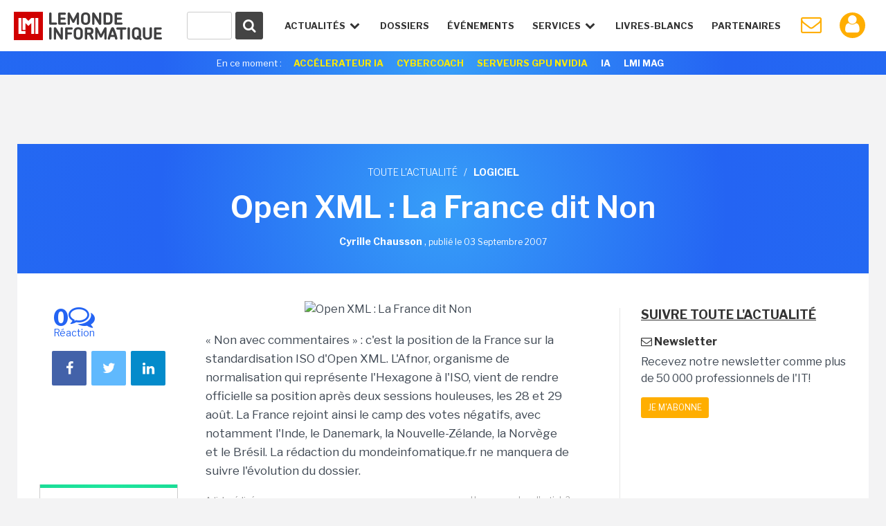

--- FILE ---
content_type: text/html; charset=utf-8
request_url: https://www.google.com/recaptcha/api2/anchor?ar=1&k=6LfGtbUrAAAAAK-doh87A0SedLVkIIdNNL43_ArZ&co=aHR0cHM6Ly93d3cubGVtb25kZWluZm9ybWF0aXF1ZS5mcjo0NDM.&hl=en&v=PoyoqOPhxBO7pBk68S4YbpHZ&size=invisible&anchor-ms=20000&execute-ms=30000&cb=t16yharhyd0f
body_size: 48820
content:
<!DOCTYPE HTML><html dir="ltr" lang="en"><head><meta http-equiv="Content-Type" content="text/html; charset=UTF-8">
<meta http-equiv="X-UA-Compatible" content="IE=edge">
<title>reCAPTCHA</title>
<style type="text/css">
/* cyrillic-ext */
@font-face {
  font-family: 'Roboto';
  font-style: normal;
  font-weight: 400;
  font-stretch: 100%;
  src: url(//fonts.gstatic.com/s/roboto/v48/KFO7CnqEu92Fr1ME7kSn66aGLdTylUAMa3GUBHMdazTgWw.woff2) format('woff2');
  unicode-range: U+0460-052F, U+1C80-1C8A, U+20B4, U+2DE0-2DFF, U+A640-A69F, U+FE2E-FE2F;
}
/* cyrillic */
@font-face {
  font-family: 'Roboto';
  font-style: normal;
  font-weight: 400;
  font-stretch: 100%;
  src: url(//fonts.gstatic.com/s/roboto/v48/KFO7CnqEu92Fr1ME7kSn66aGLdTylUAMa3iUBHMdazTgWw.woff2) format('woff2');
  unicode-range: U+0301, U+0400-045F, U+0490-0491, U+04B0-04B1, U+2116;
}
/* greek-ext */
@font-face {
  font-family: 'Roboto';
  font-style: normal;
  font-weight: 400;
  font-stretch: 100%;
  src: url(//fonts.gstatic.com/s/roboto/v48/KFO7CnqEu92Fr1ME7kSn66aGLdTylUAMa3CUBHMdazTgWw.woff2) format('woff2');
  unicode-range: U+1F00-1FFF;
}
/* greek */
@font-face {
  font-family: 'Roboto';
  font-style: normal;
  font-weight: 400;
  font-stretch: 100%;
  src: url(//fonts.gstatic.com/s/roboto/v48/KFO7CnqEu92Fr1ME7kSn66aGLdTylUAMa3-UBHMdazTgWw.woff2) format('woff2');
  unicode-range: U+0370-0377, U+037A-037F, U+0384-038A, U+038C, U+038E-03A1, U+03A3-03FF;
}
/* math */
@font-face {
  font-family: 'Roboto';
  font-style: normal;
  font-weight: 400;
  font-stretch: 100%;
  src: url(//fonts.gstatic.com/s/roboto/v48/KFO7CnqEu92Fr1ME7kSn66aGLdTylUAMawCUBHMdazTgWw.woff2) format('woff2');
  unicode-range: U+0302-0303, U+0305, U+0307-0308, U+0310, U+0312, U+0315, U+031A, U+0326-0327, U+032C, U+032F-0330, U+0332-0333, U+0338, U+033A, U+0346, U+034D, U+0391-03A1, U+03A3-03A9, U+03B1-03C9, U+03D1, U+03D5-03D6, U+03F0-03F1, U+03F4-03F5, U+2016-2017, U+2034-2038, U+203C, U+2040, U+2043, U+2047, U+2050, U+2057, U+205F, U+2070-2071, U+2074-208E, U+2090-209C, U+20D0-20DC, U+20E1, U+20E5-20EF, U+2100-2112, U+2114-2115, U+2117-2121, U+2123-214F, U+2190, U+2192, U+2194-21AE, U+21B0-21E5, U+21F1-21F2, U+21F4-2211, U+2213-2214, U+2216-22FF, U+2308-230B, U+2310, U+2319, U+231C-2321, U+2336-237A, U+237C, U+2395, U+239B-23B7, U+23D0, U+23DC-23E1, U+2474-2475, U+25AF, U+25B3, U+25B7, U+25BD, U+25C1, U+25CA, U+25CC, U+25FB, U+266D-266F, U+27C0-27FF, U+2900-2AFF, U+2B0E-2B11, U+2B30-2B4C, U+2BFE, U+3030, U+FF5B, U+FF5D, U+1D400-1D7FF, U+1EE00-1EEFF;
}
/* symbols */
@font-face {
  font-family: 'Roboto';
  font-style: normal;
  font-weight: 400;
  font-stretch: 100%;
  src: url(//fonts.gstatic.com/s/roboto/v48/KFO7CnqEu92Fr1ME7kSn66aGLdTylUAMaxKUBHMdazTgWw.woff2) format('woff2');
  unicode-range: U+0001-000C, U+000E-001F, U+007F-009F, U+20DD-20E0, U+20E2-20E4, U+2150-218F, U+2190, U+2192, U+2194-2199, U+21AF, U+21E6-21F0, U+21F3, U+2218-2219, U+2299, U+22C4-22C6, U+2300-243F, U+2440-244A, U+2460-24FF, U+25A0-27BF, U+2800-28FF, U+2921-2922, U+2981, U+29BF, U+29EB, U+2B00-2BFF, U+4DC0-4DFF, U+FFF9-FFFB, U+10140-1018E, U+10190-1019C, U+101A0, U+101D0-101FD, U+102E0-102FB, U+10E60-10E7E, U+1D2C0-1D2D3, U+1D2E0-1D37F, U+1F000-1F0FF, U+1F100-1F1AD, U+1F1E6-1F1FF, U+1F30D-1F30F, U+1F315, U+1F31C, U+1F31E, U+1F320-1F32C, U+1F336, U+1F378, U+1F37D, U+1F382, U+1F393-1F39F, U+1F3A7-1F3A8, U+1F3AC-1F3AF, U+1F3C2, U+1F3C4-1F3C6, U+1F3CA-1F3CE, U+1F3D4-1F3E0, U+1F3ED, U+1F3F1-1F3F3, U+1F3F5-1F3F7, U+1F408, U+1F415, U+1F41F, U+1F426, U+1F43F, U+1F441-1F442, U+1F444, U+1F446-1F449, U+1F44C-1F44E, U+1F453, U+1F46A, U+1F47D, U+1F4A3, U+1F4B0, U+1F4B3, U+1F4B9, U+1F4BB, U+1F4BF, U+1F4C8-1F4CB, U+1F4D6, U+1F4DA, U+1F4DF, U+1F4E3-1F4E6, U+1F4EA-1F4ED, U+1F4F7, U+1F4F9-1F4FB, U+1F4FD-1F4FE, U+1F503, U+1F507-1F50B, U+1F50D, U+1F512-1F513, U+1F53E-1F54A, U+1F54F-1F5FA, U+1F610, U+1F650-1F67F, U+1F687, U+1F68D, U+1F691, U+1F694, U+1F698, U+1F6AD, U+1F6B2, U+1F6B9-1F6BA, U+1F6BC, U+1F6C6-1F6CF, U+1F6D3-1F6D7, U+1F6E0-1F6EA, U+1F6F0-1F6F3, U+1F6F7-1F6FC, U+1F700-1F7FF, U+1F800-1F80B, U+1F810-1F847, U+1F850-1F859, U+1F860-1F887, U+1F890-1F8AD, U+1F8B0-1F8BB, U+1F8C0-1F8C1, U+1F900-1F90B, U+1F93B, U+1F946, U+1F984, U+1F996, U+1F9E9, U+1FA00-1FA6F, U+1FA70-1FA7C, U+1FA80-1FA89, U+1FA8F-1FAC6, U+1FACE-1FADC, U+1FADF-1FAE9, U+1FAF0-1FAF8, U+1FB00-1FBFF;
}
/* vietnamese */
@font-face {
  font-family: 'Roboto';
  font-style: normal;
  font-weight: 400;
  font-stretch: 100%;
  src: url(//fonts.gstatic.com/s/roboto/v48/KFO7CnqEu92Fr1ME7kSn66aGLdTylUAMa3OUBHMdazTgWw.woff2) format('woff2');
  unicode-range: U+0102-0103, U+0110-0111, U+0128-0129, U+0168-0169, U+01A0-01A1, U+01AF-01B0, U+0300-0301, U+0303-0304, U+0308-0309, U+0323, U+0329, U+1EA0-1EF9, U+20AB;
}
/* latin-ext */
@font-face {
  font-family: 'Roboto';
  font-style: normal;
  font-weight: 400;
  font-stretch: 100%;
  src: url(//fonts.gstatic.com/s/roboto/v48/KFO7CnqEu92Fr1ME7kSn66aGLdTylUAMa3KUBHMdazTgWw.woff2) format('woff2');
  unicode-range: U+0100-02BA, U+02BD-02C5, U+02C7-02CC, U+02CE-02D7, U+02DD-02FF, U+0304, U+0308, U+0329, U+1D00-1DBF, U+1E00-1E9F, U+1EF2-1EFF, U+2020, U+20A0-20AB, U+20AD-20C0, U+2113, U+2C60-2C7F, U+A720-A7FF;
}
/* latin */
@font-face {
  font-family: 'Roboto';
  font-style: normal;
  font-weight: 400;
  font-stretch: 100%;
  src: url(//fonts.gstatic.com/s/roboto/v48/KFO7CnqEu92Fr1ME7kSn66aGLdTylUAMa3yUBHMdazQ.woff2) format('woff2');
  unicode-range: U+0000-00FF, U+0131, U+0152-0153, U+02BB-02BC, U+02C6, U+02DA, U+02DC, U+0304, U+0308, U+0329, U+2000-206F, U+20AC, U+2122, U+2191, U+2193, U+2212, U+2215, U+FEFF, U+FFFD;
}
/* cyrillic-ext */
@font-face {
  font-family: 'Roboto';
  font-style: normal;
  font-weight: 500;
  font-stretch: 100%;
  src: url(//fonts.gstatic.com/s/roboto/v48/KFO7CnqEu92Fr1ME7kSn66aGLdTylUAMa3GUBHMdazTgWw.woff2) format('woff2');
  unicode-range: U+0460-052F, U+1C80-1C8A, U+20B4, U+2DE0-2DFF, U+A640-A69F, U+FE2E-FE2F;
}
/* cyrillic */
@font-face {
  font-family: 'Roboto';
  font-style: normal;
  font-weight: 500;
  font-stretch: 100%;
  src: url(//fonts.gstatic.com/s/roboto/v48/KFO7CnqEu92Fr1ME7kSn66aGLdTylUAMa3iUBHMdazTgWw.woff2) format('woff2');
  unicode-range: U+0301, U+0400-045F, U+0490-0491, U+04B0-04B1, U+2116;
}
/* greek-ext */
@font-face {
  font-family: 'Roboto';
  font-style: normal;
  font-weight: 500;
  font-stretch: 100%;
  src: url(//fonts.gstatic.com/s/roboto/v48/KFO7CnqEu92Fr1ME7kSn66aGLdTylUAMa3CUBHMdazTgWw.woff2) format('woff2');
  unicode-range: U+1F00-1FFF;
}
/* greek */
@font-face {
  font-family: 'Roboto';
  font-style: normal;
  font-weight: 500;
  font-stretch: 100%;
  src: url(//fonts.gstatic.com/s/roboto/v48/KFO7CnqEu92Fr1ME7kSn66aGLdTylUAMa3-UBHMdazTgWw.woff2) format('woff2');
  unicode-range: U+0370-0377, U+037A-037F, U+0384-038A, U+038C, U+038E-03A1, U+03A3-03FF;
}
/* math */
@font-face {
  font-family: 'Roboto';
  font-style: normal;
  font-weight: 500;
  font-stretch: 100%;
  src: url(//fonts.gstatic.com/s/roboto/v48/KFO7CnqEu92Fr1ME7kSn66aGLdTylUAMawCUBHMdazTgWw.woff2) format('woff2');
  unicode-range: U+0302-0303, U+0305, U+0307-0308, U+0310, U+0312, U+0315, U+031A, U+0326-0327, U+032C, U+032F-0330, U+0332-0333, U+0338, U+033A, U+0346, U+034D, U+0391-03A1, U+03A3-03A9, U+03B1-03C9, U+03D1, U+03D5-03D6, U+03F0-03F1, U+03F4-03F5, U+2016-2017, U+2034-2038, U+203C, U+2040, U+2043, U+2047, U+2050, U+2057, U+205F, U+2070-2071, U+2074-208E, U+2090-209C, U+20D0-20DC, U+20E1, U+20E5-20EF, U+2100-2112, U+2114-2115, U+2117-2121, U+2123-214F, U+2190, U+2192, U+2194-21AE, U+21B0-21E5, U+21F1-21F2, U+21F4-2211, U+2213-2214, U+2216-22FF, U+2308-230B, U+2310, U+2319, U+231C-2321, U+2336-237A, U+237C, U+2395, U+239B-23B7, U+23D0, U+23DC-23E1, U+2474-2475, U+25AF, U+25B3, U+25B7, U+25BD, U+25C1, U+25CA, U+25CC, U+25FB, U+266D-266F, U+27C0-27FF, U+2900-2AFF, U+2B0E-2B11, U+2B30-2B4C, U+2BFE, U+3030, U+FF5B, U+FF5D, U+1D400-1D7FF, U+1EE00-1EEFF;
}
/* symbols */
@font-face {
  font-family: 'Roboto';
  font-style: normal;
  font-weight: 500;
  font-stretch: 100%;
  src: url(//fonts.gstatic.com/s/roboto/v48/KFO7CnqEu92Fr1ME7kSn66aGLdTylUAMaxKUBHMdazTgWw.woff2) format('woff2');
  unicode-range: U+0001-000C, U+000E-001F, U+007F-009F, U+20DD-20E0, U+20E2-20E4, U+2150-218F, U+2190, U+2192, U+2194-2199, U+21AF, U+21E6-21F0, U+21F3, U+2218-2219, U+2299, U+22C4-22C6, U+2300-243F, U+2440-244A, U+2460-24FF, U+25A0-27BF, U+2800-28FF, U+2921-2922, U+2981, U+29BF, U+29EB, U+2B00-2BFF, U+4DC0-4DFF, U+FFF9-FFFB, U+10140-1018E, U+10190-1019C, U+101A0, U+101D0-101FD, U+102E0-102FB, U+10E60-10E7E, U+1D2C0-1D2D3, U+1D2E0-1D37F, U+1F000-1F0FF, U+1F100-1F1AD, U+1F1E6-1F1FF, U+1F30D-1F30F, U+1F315, U+1F31C, U+1F31E, U+1F320-1F32C, U+1F336, U+1F378, U+1F37D, U+1F382, U+1F393-1F39F, U+1F3A7-1F3A8, U+1F3AC-1F3AF, U+1F3C2, U+1F3C4-1F3C6, U+1F3CA-1F3CE, U+1F3D4-1F3E0, U+1F3ED, U+1F3F1-1F3F3, U+1F3F5-1F3F7, U+1F408, U+1F415, U+1F41F, U+1F426, U+1F43F, U+1F441-1F442, U+1F444, U+1F446-1F449, U+1F44C-1F44E, U+1F453, U+1F46A, U+1F47D, U+1F4A3, U+1F4B0, U+1F4B3, U+1F4B9, U+1F4BB, U+1F4BF, U+1F4C8-1F4CB, U+1F4D6, U+1F4DA, U+1F4DF, U+1F4E3-1F4E6, U+1F4EA-1F4ED, U+1F4F7, U+1F4F9-1F4FB, U+1F4FD-1F4FE, U+1F503, U+1F507-1F50B, U+1F50D, U+1F512-1F513, U+1F53E-1F54A, U+1F54F-1F5FA, U+1F610, U+1F650-1F67F, U+1F687, U+1F68D, U+1F691, U+1F694, U+1F698, U+1F6AD, U+1F6B2, U+1F6B9-1F6BA, U+1F6BC, U+1F6C6-1F6CF, U+1F6D3-1F6D7, U+1F6E0-1F6EA, U+1F6F0-1F6F3, U+1F6F7-1F6FC, U+1F700-1F7FF, U+1F800-1F80B, U+1F810-1F847, U+1F850-1F859, U+1F860-1F887, U+1F890-1F8AD, U+1F8B0-1F8BB, U+1F8C0-1F8C1, U+1F900-1F90B, U+1F93B, U+1F946, U+1F984, U+1F996, U+1F9E9, U+1FA00-1FA6F, U+1FA70-1FA7C, U+1FA80-1FA89, U+1FA8F-1FAC6, U+1FACE-1FADC, U+1FADF-1FAE9, U+1FAF0-1FAF8, U+1FB00-1FBFF;
}
/* vietnamese */
@font-face {
  font-family: 'Roboto';
  font-style: normal;
  font-weight: 500;
  font-stretch: 100%;
  src: url(//fonts.gstatic.com/s/roboto/v48/KFO7CnqEu92Fr1ME7kSn66aGLdTylUAMa3OUBHMdazTgWw.woff2) format('woff2');
  unicode-range: U+0102-0103, U+0110-0111, U+0128-0129, U+0168-0169, U+01A0-01A1, U+01AF-01B0, U+0300-0301, U+0303-0304, U+0308-0309, U+0323, U+0329, U+1EA0-1EF9, U+20AB;
}
/* latin-ext */
@font-face {
  font-family: 'Roboto';
  font-style: normal;
  font-weight: 500;
  font-stretch: 100%;
  src: url(//fonts.gstatic.com/s/roboto/v48/KFO7CnqEu92Fr1ME7kSn66aGLdTylUAMa3KUBHMdazTgWw.woff2) format('woff2');
  unicode-range: U+0100-02BA, U+02BD-02C5, U+02C7-02CC, U+02CE-02D7, U+02DD-02FF, U+0304, U+0308, U+0329, U+1D00-1DBF, U+1E00-1E9F, U+1EF2-1EFF, U+2020, U+20A0-20AB, U+20AD-20C0, U+2113, U+2C60-2C7F, U+A720-A7FF;
}
/* latin */
@font-face {
  font-family: 'Roboto';
  font-style: normal;
  font-weight: 500;
  font-stretch: 100%;
  src: url(//fonts.gstatic.com/s/roboto/v48/KFO7CnqEu92Fr1ME7kSn66aGLdTylUAMa3yUBHMdazQ.woff2) format('woff2');
  unicode-range: U+0000-00FF, U+0131, U+0152-0153, U+02BB-02BC, U+02C6, U+02DA, U+02DC, U+0304, U+0308, U+0329, U+2000-206F, U+20AC, U+2122, U+2191, U+2193, U+2212, U+2215, U+FEFF, U+FFFD;
}
/* cyrillic-ext */
@font-face {
  font-family: 'Roboto';
  font-style: normal;
  font-weight: 900;
  font-stretch: 100%;
  src: url(//fonts.gstatic.com/s/roboto/v48/KFO7CnqEu92Fr1ME7kSn66aGLdTylUAMa3GUBHMdazTgWw.woff2) format('woff2');
  unicode-range: U+0460-052F, U+1C80-1C8A, U+20B4, U+2DE0-2DFF, U+A640-A69F, U+FE2E-FE2F;
}
/* cyrillic */
@font-face {
  font-family: 'Roboto';
  font-style: normal;
  font-weight: 900;
  font-stretch: 100%;
  src: url(//fonts.gstatic.com/s/roboto/v48/KFO7CnqEu92Fr1ME7kSn66aGLdTylUAMa3iUBHMdazTgWw.woff2) format('woff2');
  unicode-range: U+0301, U+0400-045F, U+0490-0491, U+04B0-04B1, U+2116;
}
/* greek-ext */
@font-face {
  font-family: 'Roboto';
  font-style: normal;
  font-weight: 900;
  font-stretch: 100%;
  src: url(//fonts.gstatic.com/s/roboto/v48/KFO7CnqEu92Fr1ME7kSn66aGLdTylUAMa3CUBHMdazTgWw.woff2) format('woff2');
  unicode-range: U+1F00-1FFF;
}
/* greek */
@font-face {
  font-family: 'Roboto';
  font-style: normal;
  font-weight: 900;
  font-stretch: 100%;
  src: url(//fonts.gstatic.com/s/roboto/v48/KFO7CnqEu92Fr1ME7kSn66aGLdTylUAMa3-UBHMdazTgWw.woff2) format('woff2');
  unicode-range: U+0370-0377, U+037A-037F, U+0384-038A, U+038C, U+038E-03A1, U+03A3-03FF;
}
/* math */
@font-face {
  font-family: 'Roboto';
  font-style: normal;
  font-weight: 900;
  font-stretch: 100%;
  src: url(//fonts.gstatic.com/s/roboto/v48/KFO7CnqEu92Fr1ME7kSn66aGLdTylUAMawCUBHMdazTgWw.woff2) format('woff2');
  unicode-range: U+0302-0303, U+0305, U+0307-0308, U+0310, U+0312, U+0315, U+031A, U+0326-0327, U+032C, U+032F-0330, U+0332-0333, U+0338, U+033A, U+0346, U+034D, U+0391-03A1, U+03A3-03A9, U+03B1-03C9, U+03D1, U+03D5-03D6, U+03F0-03F1, U+03F4-03F5, U+2016-2017, U+2034-2038, U+203C, U+2040, U+2043, U+2047, U+2050, U+2057, U+205F, U+2070-2071, U+2074-208E, U+2090-209C, U+20D0-20DC, U+20E1, U+20E5-20EF, U+2100-2112, U+2114-2115, U+2117-2121, U+2123-214F, U+2190, U+2192, U+2194-21AE, U+21B0-21E5, U+21F1-21F2, U+21F4-2211, U+2213-2214, U+2216-22FF, U+2308-230B, U+2310, U+2319, U+231C-2321, U+2336-237A, U+237C, U+2395, U+239B-23B7, U+23D0, U+23DC-23E1, U+2474-2475, U+25AF, U+25B3, U+25B7, U+25BD, U+25C1, U+25CA, U+25CC, U+25FB, U+266D-266F, U+27C0-27FF, U+2900-2AFF, U+2B0E-2B11, U+2B30-2B4C, U+2BFE, U+3030, U+FF5B, U+FF5D, U+1D400-1D7FF, U+1EE00-1EEFF;
}
/* symbols */
@font-face {
  font-family: 'Roboto';
  font-style: normal;
  font-weight: 900;
  font-stretch: 100%;
  src: url(//fonts.gstatic.com/s/roboto/v48/KFO7CnqEu92Fr1ME7kSn66aGLdTylUAMaxKUBHMdazTgWw.woff2) format('woff2');
  unicode-range: U+0001-000C, U+000E-001F, U+007F-009F, U+20DD-20E0, U+20E2-20E4, U+2150-218F, U+2190, U+2192, U+2194-2199, U+21AF, U+21E6-21F0, U+21F3, U+2218-2219, U+2299, U+22C4-22C6, U+2300-243F, U+2440-244A, U+2460-24FF, U+25A0-27BF, U+2800-28FF, U+2921-2922, U+2981, U+29BF, U+29EB, U+2B00-2BFF, U+4DC0-4DFF, U+FFF9-FFFB, U+10140-1018E, U+10190-1019C, U+101A0, U+101D0-101FD, U+102E0-102FB, U+10E60-10E7E, U+1D2C0-1D2D3, U+1D2E0-1D37F, U+1F000-1F0FF, U+1F100-1F1AD, U+1F1E6-1F1FF, U+1F30D-1F30F, U+1F315, U+1F31C, U+1F31E, U+1F320-1F32C, U+1F336, U+1F378, U+1F37D, U+1F382, U+1F393-1F39F, U+1F3A7-1F3A8, U+1F3AC-1F3AF, U+1F3C2, U+1F3C4-1F3C6, U+1F3CA-1F3CE, U+1F3D4-1F3E0, U+1F3ED, U+1F3F1-1F3F3, U+1F3F5-1F3F7, U+1F408, U+1F415, U+1F41F, U+1F426, U+1F43F, U+1F441-1F442, U+1F444, U+1F446-1F449, U+1F44C-1F44E, U+1F453, U+1F46A, U+1F47D, U+1F4A3, U+1F4B0, U+1F4B3, U+1F4B9, U+1F4BB, U+1F4BF, U+1F4C8-1F4CB, U+1F4D6, U+1F4DA, U+1F4DF, U+1F4E3-1F4E6, U+1F4EA-1F4ED, U+1F4F7, U+1F4F9-1F4FB, U+1F4FD-1F4FE, U+1F503, U+1F507-1F50B, U+1F50D, U+1F512-1F513, U+1F53E-1F54A, U+1F54F-1F5FA, U+1F610, U+1F650-1F67F, U+1F687, U+1F68D, U+1F691, U+1F694, U+1F698, U+1F6AD, U+1F6B2, U+1F6B9-1F6BA, U+1F6BC, U+1F6C6-1F6CF, U+1F6D3-1F6D7, U+1F6E0-1F6EA, U+1F6F0-1F6F3, U+1F6F7-1F6FC, U+1F700-1F7FF, U+1F800-1F80B, U+1F810-1F847, U+1F850-1F859, U+1F860-1F887, U+1F890-1F8AD, U+1F8B0-1F8BB, U+1F8C0-1F8C1, U+1F900-1F90B, U+1F93B, U+1F946, U+1F984, U+1F996, U+1F9E9, U+1FA00-1FA6F, U+1FA70-1FA7C, U+1FA80-1FA89, U+1FA8F-1FAC6, U+1FACE-1FADC, U+1FADF-1FAE9, U+1FAF0-1FAF8, U+1FB00-1FBFF;
}
/* vietnamese */
@font-face {
  font-family: 'Roboto';
  font-style: normal;
  font-weight: 900;
  font-stretch: 100%;
  src: url(//fonts.gstatic.com/s/roboto/v48/KFO7CnqEu92Fr1ME7kSn66aGLdTylUAMa3OUBHMdazTgWw.woff2) format('woff2');
  unicode-range: U+0102-0103, U+0110-0111, U+0128-0129, U+0168-0169, U+01A0-01A1, U+01AF-01B0, U+0300-0301, U+0303-0304, U+0308-0309, U+0323, U+0329, U+1EA0-1EF9, U+20AB;
}
/* latin-ext */
@font-face {
  font-family: 'Roboto';
  font-style: normal;
  font-weight: 900;
  font-stretch: 100%;
  src: url(//fonts.gstatic.com/s/roboto/v48/KFO7CnqEu92Fr1ME7kSn66aGLdTylUAMa3KUBHMdazTgWw.woff2) format('woff2');
  unicode-range: U+0100-02BA, U+02BD-02C5, U+02C7-02CC, U+02CE-02D7, U+02DD-02FF, U+0304, U+0308, U+0329, U+1D00-1DBF, U+1E00-1E9F, U+1EF2-1EFF, U+2020, U+20A0-20AB, U+20AD-20C0, U+2113, U+2C60-2C7F, U+A720-A7FF;
}
/* latin */
@font-face {
  font-family: 'Roboto';
  font-style: normal;
  font-weight: 900;
  font-stretch: 100%;
  src: url(//fonts.gstatic.com/s/roboto/v48/KFO7CnqEu92Fr1ME7kSn66aGLdTylUAMa3yUBHMdazQ.woff2) format('woff2');
  unicode-range: U+0000-00FF, U+0131, U+0152-0153, U+02BB-02BC, U+02C6, U+02DA, U+02DC, U+0304, U+0308, U+0329, U+2000-206F, U+20AC, U+2122, U+2191, U+2193, U+2212, U+2215, U+FEFF, U+FFFD;
}

</style>
<link rel="stylesheet" type="text/css" href="https://www.gstatic.com/recaptcha/releases/PoyoqOPhxBO7pBk68S4YbpHZ/styles__ltr.css">
<script nonce="2ImZqDLTBL6A0mieFwpm6Q" type="text/javascript">window['__recaptcha_api'] = 'https://www.google.com/recaptcha/api2/';</script>
<script type="text/javascript" src="https://www.gstatic.com/recaptcha/releases/PoyoqOPhxBO7pBk68S4YbpHZ/recaptcha__en.js" nonce="2ImZqDLTBL6A0mieFwpm6Q">
      
    </script></head>
<body><div id="rc-anchor-alert" class="rc-anchor-alert"></div>
<input type="hidden" id="recaptcha-token" value="[base64]">
<script type="text/javascript" nonce="2ImZqDLTBL6A0mieFwpm6Q">
      recaptcha.anchor.Main.init("[\x22ainput\x22,[\x22bgdata\x22,\x22\x22,\[base64]/[base64]/MjU1Ong/[base64]/[base64]/[base64]/[base64]/[base64]/[base64]/[base64]/[base64]/[base64]/[base64]/[base64]/[base64]/[base64]/[base64]/[base64]\\u003d\x22,\[base64]\x22,\x22RGMWw5rDusKRT8OSw55fTEDDu09GamPDnMOLw67DhyPCgwnDsUHCvsO9NQNoXsKEWz9hwrYJwqPCscOCLcKDOsKZJD9ewozCmWkGNsKUw4TCksK9EsKJw57DhMOtWX0lHMOGEsO4wpPCo3rDssKvb2HCi8O0VSnDoMO/[base64]/DhB9/[base64]/w4fDmMKuwqvChEZowrsvGMKow5IVwoxRwpzCsjzDpMOAfgfCuMORe3jDu8OUfXdUEMOYcsK9wpHCrMOMw5/DhU4yP07DocKdwpd6wpvDk37Cp8K+w4jDucOtwqMNw5LDvsKaTzPDiQh8HSHDqiNbw4pRC0PDozvCksKaezHDhsKtwpQXFxpHC8OqK8KJw53DrMKRwrPCtnUpVkLChcOUO8KPwoRje3LCsMKawqvDsyYLRBjDmMOHRsKNwprCqTFOwrp4wp7CsMOedMOsw4/Cik7CiTEhw6DDmBxFwq3DhcK/wrHCt8KqSsOowqbCmkTCjXDCn2FYw5PDjnrCjcKEAnYmUMOgw5DDvRh9NSTDm8O+HMKrwpvDhyTDnsOBK8OUJFhVRcOVfcOgbCEIXsOcD8KqwoHCiMKxwqHDvQRMw55Hw6/DssOTOMKfdsKuDcOOJMOeZ8K7w7vDl33CglTDqm5uGsKcw5zCk8OGwp7Du8KwccO5woPDt3UrNjrCoR3DmxNtKcKSw5bDhgDDt3YRBsO1wqtewq12UhzClEs5fMKOwp3Ci8Oaw5Fae8K8PcK4w7xEwoc/wqHDqsKQwo0Nc0zCocKowrAkwoMSPcOhZMKxw6HDshErU8OQGcKiw73DvMOBRCluw5PDjTjDpzXCnQBkBEMZAAbDj8OWGRQDwofClF3Ci0LCtsKmworDrcKAbT/CojHChDNIZmvCqX7CoAbCrMOXFw/DtcKMw47DpXBNw5tBw6LCrj7ChcKCJsOow4jDssOdwrPCqgVfw47DuA1Mw7DCtsOQwq7CsF1iwrfCrW/CrcKRB8K6wpHCjl8FwqheUnrCl8K+wpocwrdsSXVyw4vDkltxwo5qwpXDpzc5IhhBw75FwrzCuEY7w4h/w6jDtnvDtcO4EsOdw63DqsKjRsOrw6ErS8KIwq0RwoIxw5HDuMOHKFYswpvCtMOVwpslw7bCpwTDkcKNICHDsC9ZworCvMK6w4puw7ZoRsOCRDx5AFh5PcOaFMKswotPfzHCnMOkXF/CssOTwrjDt8Orw5FcZcKoBsOGIsOUNWkUw5cPIH/CksKuw60lw6AxXyNywqXDlzrDucO7w6JrwqIubcOqK8KNwqwtw54JwpXDsgHDvsK+MX5HwrzDmi7CsVrCvmnCjXnDnCnCkcObw7ZHaMOFeH9LDcKRdcK5QBxVCC/CoRTDjMOzw7TCvBxkwrw+TSZuw7Aqwpt8wpvCrj3CulZBw7guZ3TCtMOOwpjChMOKAGJtVcKjAlUPwq9TQsKMd8O9TsKWw6Nww4rDscKDw61Xw4pdf8Klw6XCkEDDqDNIw5zCisOuf8OrwqQwOWXCuCnChcKPMMObDsKCGxnClXE/P8KNw4XCgMOhwpBAw7jClMKQHMO6BChbCsKoPztoRDrChcKcw5puwrXDgDTDgcK0KMKBw7ckaMKNwpnCpsKsTjXDrm/CrcKhY8Ovw4/CqVnChyITX8ONJ8KIwqrDtD/DgMKqw53Co8KFw5oXBz/Cg8OdHHUXUMKvwq4bw6c8wrbCmnNGwqIEwrbCrxJoW34DXVvCgMOsIMK8eh0VwqFpaMOAwq0kTcKOwqM2w7XDlWICT8KcC3N3ZMOnb3fDlFHCmcOmWAfDtQM4wp94Si49w6XDjkvCnFNXN2QZw7fDnRNpwqhgwq0/w64iDcKww6XDo1zDgsOew4PDjcOow5oOCsOEwq8kw5gSwpknW8ORMsORw5PDkcK3w5PDpz7CvMO2w7vDmMK+wqV6e24dwr3CrxfDksKrVidId8OMEA9CwrnCm8OFw7bDliQEwq85w4YxwpPDp8KiHhAhw4fDjcOXYsOGw5FmDS/Cv8OJNzYBw4J8QsOhwofDq2bCh23Cn8KeP0bDoMOiw4vDocO/[base64]/Chw7CicOZPsOlLsO3wrTCnjBRPTVLXxvCqELDsgjDpm3DvHoOTScXUcKvHhPCikfCiUXDg8K5w7LDgsOEB8K0wpMHOsOrFsOVwr/ClU7CsT55PsKYwocSKmtvaUQ0EsOubE3Do8Ogw7c3w75XwpJ8CgTDrR7CosK5w7nCpl49w6/CmnBqw6vDqTbDsQkuNzHDuMKew4zCmMKewphSw5rDuzbDmMOFw57CuUXCgjPClcOHeztWNcO4wrFewqPDqGNGw79Fwp1YH8O8w6QLdyjCpMK4wo1vw74IW8O/[base64]/[base64]/QMKnRlbCgsKywqHChsOfw4jCr8OJIsKIB8Oww4fCg3TCqcK6w6hOQkBzwqbDpsOsdcO/FMK/[base64]/[base64]/wqBfwoPDmUDCr8OneMKhwqXDicK5XsOOAiQWFcOTw4/[base64]/CmUV+UAMYw6gowqbClcK4w4E1esOyw43ChALChC7Dj1XCgcKXwopuw4/DgsKfbsOFNsKQwrMmwoU2NwzCs8Knwr/CjMOWEmrDocK+wrjDljYJw4Efw7tmw7liCXpnw57Dg8KDdwl9w6d/[base64]/LgXCqF1NwoTDocKCITfCkTPCkcKHw409w4bDq1vDgMKAIMOHN0ASW8OqFsO2HT/CqlTDpHhaVcOew73DlcKIwqTDoifDjcOTworDikfCrQJjw7IHw58Zw6dAw63DoMK7wpPDjsKUwpsMY2QOdX7Cu8O3wpcLTsKTQWUJw4kkw7rDvMKNwr43w71hwp3DksOUw7fCh8Ouw6skHV/DuhXCjxMrw7Zbw6x7w6vDiXU0wr8ncsK6F8Owwq3Csi4IcMKMBsOHwqBGw79Tw4Uww6fDnF0aw7BkHT8BC8O1Z8OAwqnDp34cdsORIS14BWVOGRMTw5jCiMKJw45Bw69KajInfcKpw7FNw4gCwqXCnzgCw4LCrmMfwoDCiTcwWj42a1p/Yzhow6wzU8KUTsKvBTDDsXnCn8Obwqo4ZAvDtnx7wr/CnMKFwrXDtcKsw7vCqsOKw5cEwq7DunLCmsO1TMO/wrAww7RXw4J4OMO1c17DpSp8w6jClcOGagDCvj5CwpFLMsKlw6/[base64]/DpzLCn8OFD2Y9LH7Dl8Kbf8OREGEbRB0KwpFVwqV3MMOtw6U7QTlWE8O2HMO6w53DuC3Cu8OzwqfCvy7CpjzDnsKQX8KtwqhnB8KZU8KTNBvClMOhw4PDvG9qw77DvcKlB2HDv8KCwqPDgg/Du8K1ODccw4MaesKTw5Znw5PDtDbCmQA0WsK5wpwOM8K3enXCny0Jw4vCucO/L8KvwqzClF7Dh8OtRy3DmzrCqMKmFsOBQ8OEwrTDocK9KcOtwqrCicKMw5zCgRzCscOlDFRxfUvCpxZ2wqF9w6Y1w4rCuWNmLsK/I8OIDMOow5d0QsOowp/CtcKoJ0fDpMKww68BIMKZeEAdwoB8XMOqSRBAcVgrw7gyTiRIZcOmT8ONZ8OXwojDocOZw55iw4wVMcOowrFKT1E6wrvDjm8UOcOxfV4uwofDosKuw4w6w5PCnMKORMO8w4zDhBfCksOBCMKJw6rDhmzDqAHCncOnwq4dwoLDqFnCr8OOesK/AWrDpMOkGMKcD8OGw4cCw5Zmw70aQjzCuEDCqnjCicO+IWBuLgHCjm4mwp18ZRjCj8KcfQ42NsKqw6JDw7/CjmfDlMKCw60xw7/DgcOywrNAD8KEwql8w5fCpMO4YlHDjizDlMK0w65WEDfDmMOlASXChsOiEcOfPz8MfsO9wr/DksK9alXDsMO7w4osHFzCscOJJCPCmsKHeT7Dg8Kywohxwr/DilfDlydsw7I/C8OCwqlAw6s5csO/Z2oqYm9lYcOZUmsYd8Oyw7MGUzrChE7CuBYkXjMdw4vCs8KnVsK9w6BgH8K6wpUrdB7CmkjCvmx0wp1Fw4TCmiHCr8Kcw6XDvSHCqE3CsS47PcOtaMKgwoYlTWzDjsKFGsK5wrDCozsFw4nDu8KXfhp6wponbsKrw5kPw7XDtCLDmXDDgW/DoAs+w5pJBBbCqVrDmMK0w4IXWxnDq8KFQxAswqDDq8Kjw73DrzJkMMK3wqJbwqUuE8OMd8KIT8KUw4E2GsOuXcK0RcOxw53CgsKBckgHMB8uHztUw6R9wqzDkMOzR8KBT1bDnsOIWlUnS8OfAsOww5TCqcKAbhV/[base64]/[base64]/eEtbTTTCiMO3YnbCqVTDhzU4w7ZzBcOdwqtKw4fCtnFkw7/Do8KwwrdaOsKkwrrCnErDusO+w5NmPQESwpDChcO+wr3CnjQPZGQyHXzCqMKqwo3DtsO/wpN4w5cHw6LCmMOrw5VVRUHClyHDnl5JAFHDnMO7NMKQMhF/[base64]/CsB/DmsOpwp/CnF5OdjYAwqYEwqwYw5fDuXLDp8KTwr/DszEgIB8ZwrYEKFBlZhjCuMKIBcOrCBZ1NB7CkcKZY0LCoMKifx3CucOueMO4w5A4wrIODSbCrsKRw6DCjsKVw5/Cv8O4w6TClsKDwqPDnsO3W8KUNw/DiFzCj8O1W8KmwpAAVW1pKyvDpiE3dX/Crxkiw4MUSHpsLsKvwrHDo8OGwrDCgXTDgiDChndYacOKZMKSwqJRIE/CuF1Fwp1Ww5/CnCU1w7jCgRTDjmxcRQPCsjjCih0lw7o3TcOuNcKcABjDqcOZwrnDgMOew7jDjsKPWsKLT8KEw59wwqzCncKBwpMcwqbCscKnBFPCkzsJwoPDkAjCu03Ci8Kxwr0owo/[base64]/Ck0Bib8KMwrYHFMOWw6VyQcKCwrHCjW1RU1FqPBwAHMOfw4LDi8KQfcKYw7xgw7rCpBzCuSZAw5DCmVrCvcKYwpxAwqTDlUzDqW1hwqBiwrfDmQIWwrAPw5XCrFPCtQlVJGFAQR92wo/DkMOeLcKrXh8OYcObworClMOIw57Cv8OTwpM2EibDlx8Aw5ASYsOGwp/[base64]/[base64]/DmWzDnsOPZGvCrsO7wrfCugTDsVzDgcKzJMOsc8O8EsK9wroWwpB6JWbCt8OxQMO2CQZcasKSAsKUwr/CpsOHw7Mcf1zCr8Kdw6oxTMKIw5/[base64]/ChMOwwroVJkYVKAjCpl/[base64]/[base64]/Do8Oyw7fDozgbwoHCqkvCp8Kkw4o/w6XCo3PDqBgVVDEhEQ7DnsO2wpJiw7rDqBzDtcKfw5wCw6vCicOPZMK3dMOxSGfDkhsMw4/DsMKhwo/[base64]/CrcKLIMKJw5zCtcK2S8OTDMOgb3BHw7YyPicDGcKROlpOLSDDscKawqc9KHEtIMKzw4jCh3QKLRAFWcK0w5rChcOjwqjDh8OzCsOXw6fDvMK/R1DCvcOZw5rCu8KpwrNuesOawrTCiG3DvRPDgMOaw7fDvSzDrDYQBUAIw40yKcOwCsKdw5hNw4oewpvDscO2w40Dw6/DvkIkwqVRWcOzBG7Dr3lqwqJZw7dzQSbCuwISw7ZMTMOCwrpeScOQwqAOw4xkb8KGb2sbP8KHFcKmZk0sw4VXXFHDjcO6MMK3w53CjgzCom3ClsOcw4/Dh1JLa8Ofw4jDrsOvTsOPw6lfwqXDtsOvaMK5asO0w5DDvsOdNlIfwow7YcK6CMKsw7jDmsKiJGJ2TcKoQ8OZw48zwp7CuMORH8KkSsK4B1bDk8K0wpIOS8KGGxQ9FMOaw4ltwqtMVcOmI8OywqhEwqsUw7TCjsO2YwTDp8OEwpIfBhTDnsOADMOYL3/CqEvCsMOTanAhLMKZN8KALCovcMOzDMOMWcKcM8OHTyICH0kJZ8OXRSQCZSTDm3huwoN4cQZlYcOVa1vCkW1Bw4ZJw7JzTFRQwp3Ch8KUXzZ9wpR4w5Zzw6LDiD/Cs2/[base64]/wqjDvnMgwoE/SBLCoxAbwpnDqMOsNHDCtMOJYSvCq0jCsMOqw5TCgcKvwqLDk8OtekrChMKFEiU0IMKwwrbDtzkRX1ojacKsO8KUciPCglHCkMOqUAbCssKWKsOXW8KKwoVsH8OZPMOAETlrFcKpwqhBa0vDo8OSUsOGCcORTWnDv8O4woTCtMOSFHXDrSdrwpN0w4/Dl8KgwrV0w6JpwpTChcO2wpFxw6IYw4EcwqjCo8K9wpLDnybCnsO/BxvDnWPCojjDlybCisOIOMK5BsOQw6nDqcOCcSrDs8O/w6ZgM1LCl8KgOcKQIcOzTcOKQnbCngbDmQ/DnAUyHjUAOFUzwqwLw5zCmDjDgMKWT3BsHXzDqcKOw51pw4J2RSzCnsOfwqXDjsOGw7HCjQjDiMOzw6l6wp/DrsKSwr1jF3nCmcOWYMK2YMKTX8KETsKWMcKgLzZ9O0fCrBjDh8KyR1rCgcO6w4XCisOFwqfCiSfCk3kqw5nCvQAMUhDCoF4aw4bCj1nDuCAsRQ7DtCd6LsK0w70yIVTCusOeJ8O8wpzDksO4wr/[base64]/CmTJuwq3CgAoSIVslH0Rtwqk/cDNEwqrDgARSVWjDglrCtcOHwqV2w6zDq8OpA8OrwqoTwrnCtzRvwo3DmE7ClxNYw7Zlw5gRXMKWccOKd8K4wrlBwo/CjXZ5wpzDqTtRw48iw5IHCsOaw4EnEMK5IcKrwrlMMcKUDzLCshjCpsKcw5EfWcO9w5/DoFDDnMKPQ8KgNsKewr02AyFwwphswrTCjcOfwo5Hw6wqN21eFBLCqsKPMsKCw6TDqsKFw5R/wp4kBcK9In/Ch8Kbw4/Cn8OBwrQdL8KdQzHCm8KnwoLDr31/IsK+PyrDrF3CtcOZDl4Tw5hrKMOzwqnCpnxIAWxYwpjCnhbDl8KOw5vCpD/CmMOEKAbDpVQ2w6l0w77Ck2jDisKNwoLCmMK+Q24BNcONfnA+w4zDksO/[base64]/DqCcqw4DCsWnDmyA1HsKyGhjCp25/IMKGFlUzKsKdMcOablTClz/Dp8KHGhhYw7NBwo40HMO4w4/Cl8KARFHCscOUw7Ygw44twqhUcDjCksOzwos3wrjDmSXCiBnDu8O6YMKtbQ0/Agh1wrfDtSwqwp7DqcKKwofCtAlbBxTCjcO1BMKgwoBsYyAZFMKyGMOnIAE8WUjDmMKkNlJBw5FOw6oAQ8Ktw5nDtcOkH8Knw68kc8Opw7PCjl/[base64]/[base64]/CiE7DoV7ChcK7AMOqwrImbMOAwoPCplbDpikOw5TCqMK/[base64]/C3gsHwfCuMOSwoICf0DDhMOhHirCm2hGwo/Dh8OewoDDjcKBGBJ6BAh1MHERZE/[base64]/CulrCocOnKcOEwpw/wo3DpxBkEhETw49lwrcOWsKpcmfDixt+WXXDs8OzwqZAR8KsQsK3wpwcdMOUwq5YHSRAwoTDrcKsZ0TCh8Olw5jDsMKYYHZdw4ZCAj5sKC/DhwVJcFxcwqPDoUlndmJwZMOYwqPDucK2wqfDuklyLiPCksKwJMKeF8Otw5LCpSU0w40feH/Dml4ywq/CiThcw4LCjifCm8OPecKww7hCw7Z/wpgswoxQwrtpw4LCtzpEIsKQfMKxHlHCunfDkWR/CxRPwo4zw6JKw712w4RAw7DChcKnVMKnw73Cuwpqw4I0wozCkBoqwpcYwqzCs8O2BCfCnwZvOsOcwo5hwokRw6fCjVbDscK0w5kkGUN/wostw5hIwpUsDSUVwprDt8OcEsOKw7/[base64]/CvcKxBTIoZgITw4g2W8K3w7zDtzQ5w6HClWwLfGHDr8O+w7LDvsOQwoYPwp/CmihJwrXCk8OiGMOlwqIswp7DpgPDn8OIJAtkHcKHwrUzVXE5w6UDJ2IwC8OsLcOpw4fCmcOFORIbHyg0PsOUw7IYwoxZNS/CmQErw5rDl3ULw7gRw4vCtkMGX0bChcOSw6R6NsOqwr7DrXPCjsObw6XDocOhZMOhw6/CoGBuwr1ifsKKw6XDmMKJDCYbw7jDmXzCgsOeGw/DmsOqwpnDj8KEwovCkxjCgcK4woDCgUgEPxc8FDF/OMO3O1U9WgV/LFDCvzfCnHV0w43Dhzk5OcO3w5kcwrDDtgTDvQjDu8KFwollDWMGVsOwaEHCmMKXLDDDgMOBwopgw60iMMOPwolgYcOLNTNFc8KVwr7DvhI7w4bCnTTCvk/Cl13Cn8OrwqFAwonCpS/Dhndfw7MMwpHDgcOnwqkTNWLDl8KEbTBzTmZewrB2YC/Cu8OkaMKcBm8Sw5JswqNMMMKUSsOTw57Do8KewqXDjgI4QcK+QHvChkZIEQcpwq9lZ0goUsKOHWRCC3JOZn10YygSFcObMgpRwq3Dj1jDiMKZw78ow57DtxzDulJQfsKcw7HCgV4XKcKTNS3CtcOOwoERw7zCjXAUwqXCvMOSw4/Do8O9EMKUw5vDhn5IP8Oywo12wrgcwqJvIRY/WW5aMMK6wrPDgMKKM8O0wofCl2xpw6PCvmA3wpJRwoISw5w5FsOBFsOiw7Y+c8Odw7waTGRMwpgoS2dtw5g3GcOMwo/DjijDs8KAwojCgRHCl3/[base64]/Dhw/Dl1oycmtCEVs+wrHDgh3DlSzDuMKgKUDDgFrDlzzCoDvCtcKmwocUw6kdemYGwonClgw4w4TDiMKEw5/Dm3J3w7PCrFdzVEhgwr02V8KJw67Ct2PDtAfDhMO/[base64]/DqhTDvMKOw7cPKkLDk8OxNVHDkwA0bMKCQkw8w63DlknDnMOvw5dUwrlOOsKjQifChMK9wrZjG3/DgMKNZCfDlsKRVsOFwrvCrDU5wq3CjkZ5w6wMCsOhFxPCgGjDlUjCp8OTEsKPwqsIWcKYBMOhJsKFIsKSZgfCjAF8C8KRPcKCCQk0wojDusOWwrwMGsK5FH/Du8KKw5fChnQIWMOowoBFwogaw4zCozseE8KXwpRiHsO4wokJTE1uw6LDhsKiN8ORwpTDjcK2DMKiPyDDvcO2wpoVwprDlsOgwo7Dq8K7FMOzIFgkw6I6OsKrJMO3RT8qwqE0LyPDvWU+FW9/w7vClMK4wrsjwoXDtsO+RjTChizDpsKmBsOzw6LCqnfCiMO4ScOBMMOua0pnw4gnTMK2HsOxbcOswqnDhCrCv8OCw5gFecKzJG/DvGRzwqYQVMOPIiEBSMOmwqlBeE/[base64]/H8K4wq1oPn5zwqMXG8OcZMKyZitEPy/Dg8KIwqbCksKVRcORw4PCtwJ/wpfDosKSe8K6wpBOwofDjzo9wp3Cq8KgW8O4HcKxwrnCsMKYKMOrwrNCw4bCt8Ktbx40wp/Ct0Ruw6xwMEZDwpvCsAnDp0TCp8O3XAHClMO+akstWx8vwrMiOx8YdsOWcHcIO3w5ARBBJ8O1KsOuKcKgDcK0wpgXIcOJP8ODKUHDg8O5JwrClR/Dh8OLe8OLcWROFsKmMyzCrMOqOcOjw7pYPcOQamDDrmU4ScKBwoDDt1PDnMK7Ay8DDhTCiS9zw7M0VcKPw4XDlBx3wpgmwpnDlCXCtFDCvmXDqMKDwrNTOMK6GMK6w6Bwwq/DrhDDrcKUw4TDtMOEVcKrd8OsBh0dwpTCtT3CpTHDg1t+w4N6w7XCn8OSw5EGEMKSWcOfw4zDiMKTVcKCwpHCg13Cr3/CoQLChFR4w65cY8KOw7hrVGdwwrvDqQduVTvDjQDCi8OyY20pw5LCsA/DhHErw6VdwozCn8OywoFlRcKmLMKGWMKFw6YowonCozY4H8KBNsKJw5TCnsKlwq/Dp8KvccK3wpHDncONw47CsMK6w6YYwo9hTSUWNsKow5nDp8KpHVF6TFwCw7ESGTXDrcOGPMOFw6zCnMOCw4/Dh8ONMsOkAAjDgcKvGcOkRTzDmsOMwoRiwp/Dg8Otw6jDjC7CuC/[base64]/Dt8K0wrjCqETCnjcVMgUwwqTDqF3Duj9DTMOjwoAKBDLDkzMFGcORw7bCj1BVwqzDrsOxQRnDjmTDh8KrEMKsYVLCn8O0GQNdGm8yL0xTwq3DswTCihwAw7LDswbDnF58I8OBwq3DimHCgXwVwq/CnsOHICzDpMO+X8ObflcAXGjDqB5Kw74gwrDDg17DkzAHw6LCrcKKQMOdOMOywqbCncKkw69eFMOtFcKoOELCkCbDhl8aUibCoMOJwqgKVWxWw4nDq3c2UwDCuAgCEcKbQFd8w7PCoTbCt3V4w75Qwp1IAT/DvMKCBlstODpAw5rDgwB/wr3DvcKUeznCi8Kiw63Ds2bDqnzDgMKhw6fDh8OLw6dLd8KgwrLDll3CuX/DtXfCowc8w4tJw4HCkR/Dj0xlMMKuOMKhwrhbw71pCA3CvBFGwq9/BMK4FC1Gw7sNwqhVwpNLw7XDgsOow6vDusKJwoIIw4lyw4bDr8KRRRrCkMO+M8OlwptXTsOGflozwrp4w73CisKBCTJgwrIJw5nCm1Nkw7lMEgNlI8KFJD/CmsO/wobDkWfDgDUqWjFZBMOFbMK8wpjCuD1+RADCvsOhSsKye1hwVh1Zw5TDjmhWNykAw5DDhMKfw6ldwobConIOXlpTw5nDsXY6wq/DmcOQwo4Jw64tKHXCqcOTc8KWw6Q6BMKaw4lMTALDpMOXecOoR8OrexDCumzCnCLDiGvDvsKKCMKkacOtPV/CqxTDgFfDlMOAw4zDs8K/w5w+CsO7w6h4bV3Dg1bCnkDCl1fDqi4rckfCkMOTw4/DpcKzwoDCl2VsR3LCk0VuUsK7wqXCpMKtwoTCkQjDkhRcCEoUL3hkXgrDh0/CisK3woPCicK7VcOTwpfDusOXWUnDl3DDo3PDksOKCsKbwpHCoMKSw4nDoMKZKWBKw6B8w5/[base64]/wrFPwoDDpsOMDS8Vw5cXwqouwoXCsjDDt8OteMKlLGrCnnAyK8O/[base64]/CksKmwofDiy7CrsOqwoXDrsK2VcOSFCjCpsOPI8KuXht2WylWUATCj0hfw6fCo1HDqmrCkMODIsOFVlQgB27CjMKMw7gHLyjCisK/wofCmMKgw4gHAcK1woFqFcKgOsOwc8OYw4fCqMKaA3XCuj19H3gowpxlRcOKWmJ1bsOBwo7Cq8OuwqU5FsOew5zCjg0swp7CvMOdw4bDoMKnwptfw5DCsAXDgz3CusKOwqjCkMOqwr3CvcOXw4rCu8K/XSQtDMKJw7JCwqV5elfCoiHDosKKw4zCm8OsNsKvwo3Cs8KHBU12QyQAacKSQsOow5nDhWDCqh8owp3ClMKfw4HDhSzDnlDDgR7DsEvContWw4gGwqEVwopQwpjChWsSw4kPwo/CosOOJMKjw5YMacO1w57DmiPCo0JDU05sAcO+SXXDmcK5wpFzcC/[base64]/A2zCllwYFMKTEcKkG8K4BFXDpjlNwrbCv8OeBUnDpUQLZ8KrDsKIwqABbUTDvgNmwoTCrxJYwrHDoBUfU8KzbMOEEXnCu8OcwrfDqD7DuyMqGcOUw5fDh8O/IwrCjMK2D8Ovw65kX23DnGkCw7PDr38kwpBqwo16w7/[base64]/wpkDcg/CpxFbeAEkG8K4ZH3DuMOHJmfCoUBREi5twoQgwrrCpGshwoMMAxfCsitJw4XDkypmw4fDvGPDpywoDsOpw4DDvFsWwpjDlyxhw49rZsKbD8KJfcKcB8KANMKxLmR8w44tw6XDj1p5FTwFwrDCh8OqBW51w67CuTUtw6osw5fDiwXChQ/CklnDmcOZQsKCw4dGwp9Pw7AQeMKpwqPCgA5YX8OSc2PDvXfDh8OgfT3CvSIFZQRtT8KnBRBBwqMzwqTDpFZlw6TDo8K4w7rChjUXFcKlwojDssO4w6ppwrolU0UWZn3CoRfDvXLCuFLCnMOHOsO5wrLDmxTClEJdw7sVC8KdDXLCkcOfw4/[base64]/w4ULw5dxAsKLQWpzw696wrTDj8OtXkFbwpbDgcKxwo/DkcOrFgDDl383w6XDsBgPZMO8Mw0YcBnDjwLCkEQ9w5c2ZAZuwrIuTcOhVR1Gw5nDuG7DlsKiw4dQwqbDhcOywoXCgRk1NcKCwpzCjsOgT8KeayDCozfDsErDmMOkccOuw4MzwrvCqDkqwrZNworCtGhfw77Ct1/DlsO0woTDssKXCMKHX2xSwqnDuCcZPsOPwo4KwpJ2w7p5CVcHV8K9w5p9HCk/w7FAw63CmXsRUsO7czYLPy3Cml3DoDsHwrhnwpXDvcOtPMK2AHdcf8OpPcO4wpsywr18GhrDiSlmOMKcQFDCjDDDvMK0w6seZMKIYsKbwq5JwpRmw4jDoyxaw5cHwrB3T8OHJlo1w4TCnsKdNUrDhMO9w4tGw6hRwpgZemfDl37DgS/[base64]/DiljCtwBqwrbDtE1nw7XCqMOiB8KKwoTDn8OBUjQQw4vDmxcUHsOlwrkqasOVw5Ume38vKcOPF8KYFW/Cvi8vwod3w6/DpMKZw6gjY8O7w4nCocOtwpDDuSHDknVsw4TClMK/wpHDoMOgTsK1wq0+A2lpe8Ofw7/CnikeHlLClsKnTWZMw7PDtTplw7daVcKTa8OUOMOfSksCMMO+w5jDpE8/[base64]/DqsO8w4AHw7rDmznCk8ObwqHClgrDuBpgw5dxCVPDl256w63DgGnCij7CjMOhwr/ChsKUHcKUwrsVwpMzc1svQXRCw4Rkw7/DsnvDqsOjwoTCkMOnwpPDvsK3Xnt+PRE0Km55Ln/DuMOewolew4dwY8OkS8OIwoTDrMO6HcKgwqnCpVEmI8OqN2nCgQ8qw5vDnybCtjo7TMKswoY/wq7CkRBTbhjClcKgwo0qU8OAw5zDmcKeCsK5wpRbeSnCkBXDnzp1wpfCtENrAsOfR1DCrCROw7p7KcOgFsKCDMKlW28TwrYawq1/w44sw51Dw7PDpiEFSVcVPMKJw7BHcMOcwqTDgcOyMcKgw6HCsVxnXsO1asKcDHXCrQonw5dLw5fDoldJTkJVw6bCiCMRwo51DsKdKMOnGBYNGhZfwpDCo1ZowqvDpGHCj0nCocKAXizDkQxBAcKfwrIsw4g/XcO3ARpbFMOPPcObw7kKwo5sZCQXKMOew63DncKyOsKVNWzCv8KHL8OPwovCs8OowoUOw6LDocK1woFQN2k5w6zDpMKkc1TDlMK/[base64]/Djm1NwoVCX2zCssKVwo0KHsKlwowQw63DtQzCmG9bI3fDlcK8O8OjRjbDlHLCtR8gw4fDhG9OMsODwoBcDm/DqMOuwqLCjsKSw5TCicOcbcOyKsKlecODYsOmwqR6TcOxcwwrw6zDhlrDlsOKXMORw5AQQMOXecO8w5pAw7sUwr/Co8KkB33CvhXDjDwMworChXbCgcO/aMOmwrISbsKwFCZ/w5YBdMOZEzEZTUFbwpjCmcKbw43DgFM9X8KfwohNHkvDqjsQW8OBU8KEwqxFwrZewrMfwpnCqMKMV8OSXcKew5PDrmXDuCcyw7nDvcO1MsOsbsKiTcOiT8OXdsKRRcOHE3Z3ccOcDBlABUVtwodeF8KAw7/CtcOMwoDChEbDtC7DqcOxbcKjemlIw404MxgwBsKuw58qH8OFwpPCt8K/Ax0aBsKgwp3CtxFpwq/[base64]/CpwdbfyXCksKgw590VsKbeAYNw6lGRMOswo11w5rCmgsie8O5wrVSfsKewpwoa39/[base64]/DusKKwpPDgxzCp8Onw57Di8KHwpINZsK8aMKeIsKdwqXDuFljwplcwobCpmQ8MsOaasKHIiXCv14qDsKjwqfDmsOXEisKBX7CqgHCjmjChngYN8OgFsOZdDTCs1jDh3zDqH/DuMK3V8KYwoHDoMO7wqteYwzDicOYVsOswoDCnMKpJMKDfS1bREXDqsK3P8KhA1oCw4h4wrXDhWoxwo/DqsKvwrAiw6YqSHIdGAUbwoBJw4zCtmgNQ8O3w5rCqS0VDB/[base64]/wpHChycjwqAlcCnCusKuw7LDvcK8LsO4fHjDn8OydAvDmFnDt8KEw5k0CsK+w7jDnVrCn8K8aAQAF8KVbcOVw7fDmMKlwp04wo/[base64]/wrLCiVUiBkbCulNTwqN1A8KECivCg8KoNMKkZRVMaUkyZsOyBQPCu8Otw48DCWUewrjCmEhYwprDqcOPQhkSYRFAw44xwqDCucO4wpTDlwjDisKfE8OIwo/[base64]/w5jCrRrDlVjCqcKMGMKHUsKPwqnCk8K8w5LCvMKgKsKWwq/Dm8Kxw6pnw5tXcl56bWklBsOKWD/[base64]/[base64]/CkxETw4bDqCN1wpHCmWhtw67DjXJmf3hwOcOow78XLMOUKcOxbsOTAsO+aTEowpFiVBLDhsK4wrHDjm7Dqgwaw6VTFcOCJcOQwoTDjHBfAsOtwp3CuR1CwoLCkcKzwrQzw6nDkMK6VRLCssO6GiAywq/Ch8K5w60+wokcw6PDoyhAwq7DknVpw6TCh8OrOsKywoowfMK2wpkDw5sxw5nCjcOMw4VCf8O9wqHCuMO0w5d2wpLCg8Obw67Dry3CnCcFOBrDpWIVeTwHfMOwf8Ozwqs/wpEnwoXDnhEqw48swrzDvFLCvcODwrDDmcOFLMOXwrtQwrpBaWhsLsOxwo40w5nDpsKTwp7Ci3fDlsOXVDoKYsKaKgBrfA82ezTDnB87w5bCuWgiAsKvQsOZw7DDjkjCmkIowrlrT8OqVnZzwrBeFlnDj8KvwpBpwpQEJVnDsnoHf8KWw65tA8OcLUvCs8KkwqHDjg/DtcO5wrRTw5R/WMOfS8KcwpTDtcK2YgfCo8OPw4PCo8OINSrCgVDDujd9w6I/[base64]/DmDhIaMOdQ8OAwrXCsDsPwoHCl8Onw5RfN17DonhiQBnDqEhnwofCoWfDnUbCvgUJwp8Aw7/[base64]/DusOqHcK1w7tKAjjDuVdOGMKHVw7CulgHwofCjW4rwqdfGcK9ZkHCuwbDp8OBRFjDkUoqw6lyTcKQJcKYXHIkYXzCuGXCnsK4Q1DCgEDDuUwfLsKmw7wew4nCncKyFCJpI0YJXcOCw5XDtsKNwrDDqVVsw5NEQ1XClsO1IXzDq8OvwpxTAMO/wrLCqjAaU8KnPmvDqyLCg8KUCThyw6o9WUXDt18Bw4HCtlvCiGZBwoNpw5DDtCQvAcOuAMKvwq0ww5smwpEZw4HDt8KdwqjCmGHDmsOeXy/[base64]/Di3rCjsKiB1TCisKWwpkWUMOGwrzDncOPw5zCncKmwr7Ci2zCgGLDucOjLHDDr8KYWj/DuMKKwqbDsVXCmsK8NCXDqcK3OsKswprDkBTDrR0Jw5MZPXvCm8OEDMK5dsOwQ8O0fcKkwo83eFfCtCLDrcKAHsKIw5jDiAvDgns5wrzCm8OSw4jDtMO9GhnDmMOxw4ktXUfCm8KRDmpGci/DsMKbRDAqSMKMe8K+NsKawr/CjMOTcsKyZsO+w4N5ZHLCvMKmwqHCocOvwowowrXCjGpSL8OoYmjCmsOPDAtFwqBcwrBRA8Knw4w5w71Pwq7Cj0HDkcKnesKvwo9kwrFGw6XCmggFw4rDiADCvcOvw4UqbQg1woLDsmMawol4YsOrw5PCnVYnw7/Dj8KBAsKKPznDvwTCrnppwqRVwo0dJcKKXiZRwpPClsOfwrPDhsOSwqLChMOgBcKsSsKAwpnDscKxwrHDscObCsOzwpoPwp1LJ8Oyw7TCr8Kvw57CtcKwwoXCuydOw4/CsVtGVQ3CphDDvzApwpXDlsOHe8O8w6PDqMKhw78/ZGXCkzXCrsK0wqXCgzIUwo0TGsONw4fCusK3w6fCs8OUf8OZK8Onw5bDssOmwpLCoBTCgBsnw6DCmRTCrE1Gw5fCjiB1wrzDvmp0wrPCumbDlUrDjsKdBcOtJ8Kya8Kxw4FpwpnDj1DCrcO/w7gFw6wFPBUlwoZaVFVsw6c0wrpLw7M9w7DCtsOFVsO4wq3DtMKGHMOmBnpaEcKKNzrDnG/[base64]/[base64]/w4k+w6ImwoXDnMOOwqU1w5PCs8KhwqTDuCHCkzXDtTZIwq9/[base64]/DtMOvwrVnw4zCnB5lwpXCrB3DkcO1w4DDtWAfwoJvw5NCw6XDkH3DkWvDnXnDtMKJJzfDl8KgwpnCtVd0wpQqLcOxwrFwK8KQfMO5w7vCn8OwCQjDqcObw7Vzw7F8w7DCnDBjVyPDtcKYw5/Dhg9hScOow5DCscKHY2zDpsOxw5wLd8Ocw7dUFsOow6ZpIcKNSkDCmsOtFcKaSXjDnjhtwr0OHnLCn8Kqw5LDrMO+wqzCtsOtfFRswrLDr8KIw4AuVl/ChcOYJEjCmsOAcU7CgsOFw4kLYcOaTsKLwpMqTHLDj8KQw5zDuTfDisKDw6jCpWzDlsKuwoEzcX5qDnINwqbDucOLQDHDtiE8V8OKw5N7w74Mw5cAHmXCt8O3GBrCkMKHLsOxw4rDnTJvw5/[base64]/M0DCvwDCn8KBwpjCpQtyw7jDncKmH8OISMKawpzDp2gIwqfCqAnDkcOiw4HDjsKsVcKaYTQzw73Dh3NSwoxKwrRAHzd1V3zDlMOOwpdOTxZjw6DCuxTDnz/[base64]/w4E3wpojwqbCpMKGw6YjwrZEw5zDl8KzacKPA8KxADjCjsK5w68yInfCh8OiJ0/DgBbDq3LCp1ATXxbCtQDCnGwOAVB7FMOEVMOowpFvKUvDuCBONsOhQAJ5w7g8w6zDh8O7NMKiwrXDscKYw5snwrt0f8KvdEPDjcKYEsKlwoXDpTnDj8ORw6A9CsOdPxjCtcK+AUhwFcOsw47CoA7CmcKHRkA5w4TCuVLCsQ\\u003d\\u003d\x22],null,[\x22conf\x22,null,\x226LfGtbUrAAAAAK-doh87A0SedLVkIIdNNL43_ArZ\x22,0,null,null,null,1,[21,125,63,73,95,87,41,43,42,83,102,105,109,121],[1017145,159],0,null,null,null,null,0,null,0,null,700,1,null,0,\[base64]/76lBhnEnQkZnOKMAhmv8xEZ\x22,0,0,null,null,1,null,0,0,null,null,null,0],\x22https://www.lemondeinformatique.fr:443\x22,null,[3,1,1],null,null,null,1,3600,[\x22https://www.google.com/intl/en/policies/privacy/\x22,\x22https://www.google.com/intl/en/policies/terms/\x22],\x22HeWVqbTUb3Qmu3VscZjNSS2BbHCF66EvkhJWc6c4les\\u003d\x22,1,0,null,1,1769045649301,0,0,[184,23,19],null,[139,204,9,126],\x22RC-kdl5vAh1OWk97A\x22,null,null,null,null,null,\x220dAFcWeA5lJxlg2rs5pehArsC6gMMdFLsPRUF3_lOKI6qqEQJuRkOjQDwiqCGruZKMAqa0MpxPmz7sy5E-kRRNcrtCmQvjNuV-dQ\x22,1769128449161]");
    </script></body></html>